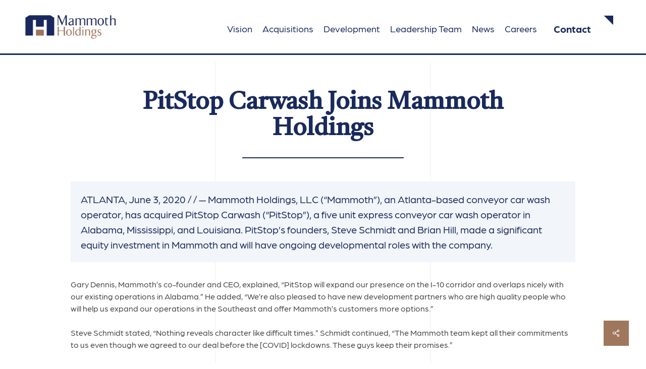

--- FILE ---
content_type: text/html; charset=UTF-8
request_url: https://mammothholdings.com/2020/06/09/pitstop-carwash-joins-mammoth-holdings/
body_size: 14205
content:
<!doctype html><html lang="en-US" class="no-js"><head><meta charset="UTF-8"><meta name="viewport" content="width=device-width, initial-scale=1, maximum-scale=1, user-scalable=0" /><meta name='robots' content='index, follow, max-image-preview:large, max-snippet:-1, max-video-preview:-1' /><link media="all" href="https://00510022.m3nodes.com/wp-content/cache/autoptimize/css/autoptimize_e582a9ac4756e68e7d268790036bc0e3.css" rel="stylesheet"><title>PitStop Carwash Joins Mammoth Holdings | Mammoth Holdings</title><link rel="canonical" href="https://mammothholdings.com/2020/06/09/pitstop-carwash-joins-mammoth-holdings/" /><meta property="og:locale" content="en_US" /><meta property="og:type" content="article" /><meta property="og:title" content="PitStop Carwash Joins Mammoth Holdings | Mammoth Holdings" /><meta property="og:description" content="ATLANTA, June 3, 2020 / / &#8212; Mammoth Holdings, LLC (“Mammoth”), an Atlanta-based conveyor car wash operator, has acquired PitStop Carwash (“PitStop”), a five unit express conveyor car wash operator..." /><meta property="og:url" content="https://mammothholdings.com/2020/06/09/pitstop-carwash-joins-mammoth-holdings/" /><meta property="og:site_name" content="Mammoth Holdings" /><meta property="article:published_time" content="2020-06-09T00:00:44+00:00" /><meta property="article:modified_time" content="2022-03-30T14:18:57+00:00" /><meta name="author" content="makememodern" /><meta name="twitter:card" content="summary_large_image" /><meta name="twitter:label1" content="Written by" /><meta name="twitter:data1" content="makememodern" /><meta name="twitter:label2" content="Est. reading time" /><meta name="twitter:data2" content="3 minutes" /> <script type="application/ld+json" class="yoast-schema-graph">{"@context":"https://schema.org","@graph":[{"@type":"Article","@id":"https://mammothholdings.com/2020/06/09/pitstop-carwash-joins-mammoth-holdings/#article","isPartOf":{"@id":"https://mammothholdings.com/2020/06/09/pitstop-carwash-joins-mammoth-holdings/"},"author":{"name":"makememodern","@id":"https://mammothholdings.com/#/schema/person/71971d465eae30fef9b78ea0191a7200"},"headline":"PitStop Carwash Joins Mammoth Holdings","datePublished":"2020-06-09T00:00:44+00:00","dateModified":"2022-03-30T14:18:57+00:00","mainEntityOfPage":{"@id":"https://mammothholdings.com/2020/06/09/pitstop-carwash-joins-mammoth-holdings/"},"wordCount":544,"publisher":{"@id":"https://mammothholdings.com/#organization"},"inLanguage":"en-US"},{"@type":"WebPage","@id":"https://mammothholdings.com/2020/06/09/pitstop-carwash-joins-mammoth-holdings/","url":"https://mammothholdings.com/2020/06/09/pitstop-carwash-joins-mammoth-holdings/","name":"PitStop Carwash Joins Mammoth Holdings | Mammoth Holdings","isPartOf":{"@id":"https://mammothholdings.com/#website"},"datePublished":"2020-06-09T00:00:44+00:00","dateModified":"2022-03-30T14:18:57+00:00","breadcrumb":{"@id":"https://mammothholdings.com/2020/06/09/pitstop-carwash-joins-mammoth-holdings/#breadcrumb"},"inLanguage":"en-US","potentialAction":[{"@type":"ReadAction","target":["https://mammothholdings.com/2020/06/09/pitstop-carwash-joins-mammoth-holdings/"]}]},{"@type":"BreadcrumbList","@id":"https://mammothholdings.com/2020/06/09/pitstop-carwash-joins-mammoth-holdings/#breadcrumb","itemListElement":[{"@type":"ListItem","position":1,"name":"Home","item":"https://mammothholdings.com/"},{"@type":"ListItem","position":2,"name":"PitStop Carwash Joins Mammoth Holdings"}]},{"@type":"WebSite","@id":"https://mammothholdings.com/#website","url":"https://mammothholdings.com/","name":"Mammoth Holdings","description":"","publisher":{"@id":"https://mammothholdings.com/#organization"},"potentialAction":[{"@type":"SearchAction","target":{"@type":"EntryPoint","urlTemplate":"https://mammothholdings.com/?s={search_term_string}"},"query-input":{"@type":"PropertyValueSpecification","valueRequired":true,"valueName":"search_term_string"}}],"inLanguage":"en-US"},{"@type":"Organization","@id":"https://mammothholdings.com/#organization","name":"Mammoth Holdings","url":"https://mammothholdings.com/","logo":{"@type":"ImageObject","inLanguage":"en-US","@id":"https://mammothholdings.com/#/schema/logo/image/","url":"http://mammothholdings.com/wp-content/uploads/2022/03/MH-Mammoth-Holdings-Logo-art-21-1-1-min.png","contentUrl":"http://mammothholdings.com/wp-content/uploads/2022/03/MH-Mammoth-Holdings-Logo-art-21-1-1-min.png","width":924,"height":253,"caption":"Mammoth Holdings"},"image":{"@id":"https://mammothholdings.com/#/schema/logo/image/"}},{"@type":"Person","@id":"https://mammothholdings.com/#/schema/person/71971d465eae30fef9b78ea0191a7200","name":"makememodern","image":{"@type":"ImageObject","inLanguage":"en-US","@id":"https://mammothholdings.com/#/schema/person/image/","url":"https://secure.gravatar.com/avatar/fcceb34eddb0f77528a42d46f2a1374599ee37aaf4d3064f3765f39378de47dc?s=96&d=mm&r=g","contentUrl":"https://secure.gravatar.com/avatar/fcceb34eddb0f77528a42d46f2a1374599ee37aaf4d3064f3765f39378de47dc?s=96&d=mm&r=g","caption":"makememodern"},"sameAs":["http://mammothholdings.com"]}]}</script> <link rel="preload" href="https://00510022.m3nodes.com/wp-content/themes/mammothholdings/css/fonts/icomoon.woff?v=1.2" as="font" type="font/woff" crossorigin="anonymous"><link rel='stylesheet' id='salient-wp-menu-dynamic-css' href='https://00510022.m3nodes.com/wp-content/cache/autoptimize/css/autoptimize_single_ca1d5dc48253dfeb847a9569d70474ef.css?ver=15332' media='all' /> <script src="https://00510022.m3nodes.com/wp-includes/js/jquery/jquery.min.js?ver=3.7.1" id="jquery-core-js"></script> <link rel="icon" href="https://00510022.m3nodes.com/wp-content/uploads/2022/03/cropped-New-Project-3-min-32x32.png?ver=1646328460" sizes="32x32" /><link rel="apple-touch-icon" href="https://00510022.m3nodes.com/wp-content/uploads/2022/03/cropped-New-Project-3-min-180x180.png?ver=1646328460" sizes="180x180" /><link rel="icon" href="https://00510022.m3nodes.com/wp-content/uploads/2022/03/cropped-New-Project-3-min-192x192.png?ver=1646328460" sizes="192x192" /><meta name="msapplication-TileImage" content="https://00510022.m3nodes.com/wp-content/uploads/2022/03/cropped-New-Project-3-min-270x270.png?ver=1646328460" /><meta name="generator" content="Powered by WPBakery Page Builder - drag and drop page builder for WordPress."/><link rel="preconnect" href="https://fonts.googleapis.com"><link rel="preconnect" href="https://fonts.gstatic.com" crossorigin><link href="https://fonts.googleapis.com/css2?family=Castoro&family=Rubik:wght@300;400;500;600;700;800;900&display=swap" rel="stylesheet"><link rel="stylesheet" href="https://use.typekit.net/udc1bur.css">  <script async src="https://www.googletagmanager.com/gtag/js?id=G-G3T44LWHJ7"></script>   <style>/* VARIABLES */

:root {
    --brown: #9F775C;
    --navy: #192A5C;
    --tan: #F4EBD9;
    --egg: #F2F5F9;
    --headerFont: "castoro", sans-serif;
    --bodyFont: 'Rubik', sans-serif;
    --secondaryFont: "arboria", sans-serif;
}

#iframe-map {
    display: none;   
}


/* LINES */

.container.main-content {
    min-height: 100%;
    background: linear-gradient(#0000000f 0 0) calc(1*100%/3),
                linear-gradient(#0000000f 0 0) calc(2*100%/3);
    background-size: 1px 100%;
    background-repeat: no-repeat;
    width: 100%;
    max-width: unset;
}


/* Buttons */

a.btn {
    text-decoration: none;
    color: white;
    font-family: var(--secondaryFont);
    font-size: 1.25rem;
    padding: 18px 50px 12px 12px;
    display: inline-block;
    background: var(--navy);
    font-weight: 600;
    border: 1px solid var(--navy);
    transition: all .25s ease;
    overflow: hidden;
    position: relative;
}
a.btn.alt {
    background: transparent;
    color: var(--navy);
}
a.btn.alt::after { border-right: 12px solid var(--navy) }
a.btn.alt::before { border-right: 20px solid white }
a.btn.alt:hover {
    color: white;
    background: var(--navy);
}
a.btn::before {
    content: '';
    border-bottom: 20px solid transparent;
    border-top: 20px solid transparent;
    border-right: 20px solid var(--navy);
    width: 0;
    height: 0;
    position: absolute;
    top: 0;
    bottom: 0;
    margin: auto;
    right: -20px;
    opacity: 0;
    transition: all .25s .1s ease-out;
}
a.btn:hover {
    color: var(--navy);
    background: transparent;
}
a.btn:hover::after {
    opacity: 0;
    right: -30px;
}
a.btn:hover::before {
    right: 0;
    opacity: 1;
}
a.btn::after {
    content: '';
    width: 0;
    height: 0;
    border-top: 12px solid transparent;
    border-bottom: 12px solid transparent;
    border-right: 12px solid white;
    position: absolute;
    top: -5px;
    right: -5px;
    transform-origin: left;
    transform: rotate(135deg);
    transition: all .4s .1s ease;
}


/* Typography */

p {
    color: #424242;
    font-weight: 400;
    font-size: 18px;
    line-height: 28px;
    font-family: var(--secondaryFont);
}
strong {
    font-family: inherit;
}
h2.title {
    font-size: 48px;
    font-family: var(--headerFont);
    color: var(--navy);
    margin-bottom: 2rem;
    font-weight: 500 !important;
    line-height: 1;
}
h3.subtitle {
    font-family: var(--secondaryFont) !important;
    font-size: 22px;
    font-weight: 400;
    text-transform: uppercase;
    color: var(--brown);
    letter-spacing: 1.5px;
    line-height: 1;
    margin-bottom: 1rem !important;
}


/* GENERAL */

.container-wrap { padding: 0 !important }
.container.main-content { padding: 0 3rem !important }


/* Navigation */

#header-outer[data-full-width=true] header>.container { padding: 0 3rem !important }
#header-outer a {
    font-family: var(--secondaryFont);
    font-size: 1.15rem !important;
}
#header-outer .mobile-header li:not([class*="button_"]) > a .menu-title-text:after,
#header-outer[data-lhe="animated_underline"] nav > ul >li:not([class*="button_"]) > a .menu-title-text:after,
#header-secondary-outer[data-lhe="animated_underline"] nav >.sf-menu >li >a .menu-title-text:after { border-top: 1px solid var(--primaryColor) !important }
#header-outer[data-lhe="animated_underline"] li > a .menu-title-text {
    transform: translateY(3px);
    display: block;
    position: relative;
}
#header-outer[data-lhe="animated_underline"] li:not(:last-child) > a .menu-title-text::before {
    content: '';
    width: 0;
    height: 0;
    border-top: 8px solid transparent;
    border-bottom: 8px solid transparent;
    border-right: 8px solid white;
    position: absolute;
    bottom: -10px;
    left: -6px;
    transform-origin: left;
    transform: rotate(135deg);
    transition: all .4s .1s ease;
    opacity: 0;
}
#header-outer[data-lhe="animated_underline"] li:not(:last-child) > a:hover .menu-title-text::before {
    bottom: -5px;
    left: -3px;
    opacity: 1;
}
#header-outer[data-lhe="animated_underline"] #top nav > ul > li > a {
    margin-left: 10px !important;
    margin-right: 10px !important;
}
#header-outer.dark-slide #top nav > ul > li > a .menu-title-text::before {
    border-top: 8px solid transparent;
    border-bottom: 8px solid transparent;
    border-right: 8px solid var(--navy);
}
#header-outer .button_solid_color_2 span.menu-title-text {
    transform: translate(-20px, 3px) !important;
    display: block !important;
    font-size: 1.2rem;
    font-weight: 600;
}
#header-outer .button_solid_color_2 span.menu-title-text:hover {
    color: var(--navy);
}
#header-outer li#menu-item-137:hover a:before { background-color: #fff !important; }
#header-outer #top .span_9 nav > ul.sf-menu > li:last-child > a,
#header-outer #top .span_9 nav > ul.sf-menu > li:last-child > a:hover { padding-left: 2.2rem !important }
#header-outer.transparent #top nav>ul>li[class*=button_solid_color]>a:before, #top .slide-out-widget-area-toggle[data-custom-color=true] a:before, #top nav>ul>li[class*=button_solid_color]>a:before { height: 50px !important }
#header-outer .sf-menu>.sfHover>ul, #header-outer .sf-menu>li:hover>ul { top: 75% !important }
#header-outer .button_solid_color_2 span.menu-title-text { color: var(--navy) }
#header-outer.transparent #top nav > ul > li > a, #header-outer.transparent #top nav > .sf-menu > li > a,
#header-outer[data-header-button_style=default] #top nav>ul>li[class*=button_solid_color]>a:hover:before, #header-outer[data-header-button_style=default].transparent #top nav>ul>li[class*=button_solid_color]>a:hover:before { opacity: 1 !important }
#header-outer #top .span_9 nav > ul.sf-menu > li:last-child > a:after {
    content: '';
    width: 0;
    height: 0;
    border-top: 13px solid transparent;
    border-bottom: 13px solid transparent;
    border-right: 13px solid white;
    position: absolute;
    top: -8px;
    right: -7px;
    transform-origin: left;
    transform: rotate(135deg);
    transition: all .4s .1s ease;
}
#header-outer #top .span_9 nav > ul.sf-menu > li:last-child > a,
#header-outer #top .span_9 nav > ul.sf-menu > li:last-child > a:hover {
    text-decoration: none;
    color: var(--navy) !important;
    font-family: var(--secondaryFont);
    font-size: 1.25rem !important;
    padding: 18px 50px 16px 12px !important;
    display: inline-block;
    background: #fff;
    font-weight: 600;
    border: 1px solid #fff;
    transition: all .25s ease;
    overflow: hidden;
    position: relative;
}
#header-outer #top .span_9 nav > ul.sf-menu > li:last-child > a:before {
    content: '';
    border-bottom: 20px solid transparent;
    border-top: 20px solid transparent;
    border-right: 20px solid #fff;
    width: 0;
    height: 0;
    position: absolute;
    top: 0;
    bottom: 0;
    margin: auto;
    right: -20px;
    opacity: 0;
    transition: all .25s .1s ease-out;
    background-color: unset !important;
}
#header-outer #top .span_9 nav > ul.sf-menu > li:last-child > a:hover {
    color: #fff !important;
    background: transparent;
}
#header-outer #top .span_9 nav > ul.sf-menu > li:last-child > a:hover::after {
    opacity: 0;
    right: -30px;
}
#header-outer #top .span_9 nav > ul.sf-menu > li:last-child > a:hover::before {
    right: 0;
    opacity: 1;
}
#header-outer #top .span_9 nav > ul.sf-menu > li:last-child > a:after { border-right: 13px solid var(--navy) !important }


/* PAGE HEADER */

#page-header { z-index: 1000 }
#page-header:before {
    content: "";
    background-image: url(/wp-content/uploads/2022/03/boxy-min.png);
    position: absolute;
    width: 320px;
    height: 100px;
    left: 0;
    bottom: -75px;
    z-index: 99;
}
#page-header:after {
    content: '';
    position: absolute;
    height: 50vh;
    width: 50vw;
    bottom: -75px;
    background: var(--navy);
    left: 0;
    z-index: -2;
    clip-path: polygon(0% 0%,0% 0%,100% 0%,100% 0%,100% 0%,100% calc(100% - 75px),calc(100% - 75px) 100%,0 100%);
}
#page-header .row-bg-overlay { background: linear-gradient(180deg,rgba(255,255,255,0.001) -1000%,#192a5c 90%) !important }
#page-header .wpb_text_column { text-align: left }
#page-header .left-col { padding-top: 10rem !important }
#page-header h1 {
    font-weight: 500;
    color: #fff;
    font-size: 4rem;
    line-height: 1;
    padding-left: 5rem;
    position: relative;
    display: inline-block;
    font-family: var(--headerFont);
}
#page-header strong {
    color: var(--brown);
    font-weight: 400;
    font-family: var(--headerFont);
}
#page-header h1:before {
    content: '';
    width: 0;
    height: 0;
    border-top: 12px solid transparent;
    border-bottom: 12px solid transparent;
    border-right: 12px solid var(--brown);
    position: absolute;
    left: 50px;
    top: -4px;
    transform: rotate(45deg);
    transition: all .4s .1s ease;
}
#top nav > ul > .button_solid_color_2 > a:before, #header-outer.transparent #top nav > ul > .button_solid_color_2 > a:before { background-color: #fff !important }


/* ABOUT */

#global-about { padding: 11rem 0 8rem !important }
#global-about .left-col {
    padding-left: 3rem;
    transform: translateX(42px) !important;
}
#global-about .left-col .img-with-aniamtion-wrap:after,
#global-about .wpb_video_widget.wpb_content_element.vc_clearfix.vc_video-aspect-ratio-169.vc_video-el-width-100.vc_video-align-left:after {
    content: "";
    background-image: url(/wp-content/uploads/2022/03/boxy-min.png);
    background-size: contain;
    background-repeat: no-repeat;
    width: 500px;
    height: 500px;
    position: absolute;
    top: -30px;
    right: -32px;
    z-index: -1;
}
#global-about .wpb_video_widget.wpb_content_element.vc_clearfix.vc_video-aspect-ratio-169.vc_video-el-width-100.vc_video-align-left:before,
#global-about .hover-wrap:before {
    content: '';
    width: 0;
    height: 0;
    border-top: 20px solid transparent;
    border-bottom: 20px solid transparent;
    border-right: 20px solid var(--navy);
    position: absolute;
    left: -3px;
    bottom: -15px;
    transform: rotate(315deg);
    transition: all .4s .1s ease;
    z-index: 99;
}
#global-about .left-col .img-with-aniamtion-wrap:before,
#global-about .wpb_video_wrapper:before {
    content: '';
    position: absolute;
    height: 55%;
    width: 100%;
    bottom: -40px;
    background: var(--navy);
    left: -40px;
    z-index: -2;
    clip-path: polygon(0% 0%,0% 0%,100% 0%,100% 0%,100% 0%,100% calc(100% - 35px),calc(100% - 35px) 100%,0 100%);
    transform: scaleX(-1);
}
#global-about p { padding-left: 3rem }
#global-about .right-col { padding: 0 3rem 0 9rem }
#global-about .right-col ul { margin-bottom: 4rem }
#global-about .right-col li {
    margin-bottom: 1rem;
    list-style: none;
    color: #424242;
    font-weight: 400;
    font-size: 20px;
    line-height: 28px;
    font-family: var(--secondaryFont);
}
#global-about .right-col li:before {
    content: "";
    background-image: url(/wp-content/uploads/2022/03/NicePng_triangle-png_25975-1-min-1-min.png);
    position: absolute;
    background-size: contain;
    background-repeat: no-repeat;
    width: 15px;
    height: 15px;
    left: 0;
    transform: translateY(7px);
}
#global-about .hover-wrap:before {
    content: '';
    width: 0;
    height: 0;
    border-top: 20px solid transparent;
    border-bottom: 20px solid transparent;
    border-right: 20px solid var(--navy);
    position: absolute;
    left: -3px;
    bottom: -15px;
    transform: rotate(315deg);
    transition: all .4s .1s ease;
    z-index: 99;
}


/* REACH */

#reach { padding: 8rem 0 !important }
#reach .row-bg-overlay { background: linear-gradient(90deg,#ffffff 0%,rgba(255,255,255,0.001) 20%) !important }
#reach h2.title {
    content: "Our Reach";
    position: absolute;
    top: 50px;
    left: 3rem;
    z-index: 9;
}
#reach .left-col .nectar_image_with_hotspots {
    transform: scale(1.2);
    width: 850px;
}
#reach .left-col .nectar_image_with_hotspots:before {
    content: "";
    background: linear-gradient(90deg,#ffffff 0%,rgba(255,255,255,0.001) 30%) !important;
    z-index: 999 !important;
    width: 100%;
    height: 100%;
    position: absolute;
    left: 070px;
    top: 0;
}
#reach .left-col img { width: 850px }
#reach .nectar_hotspot_wrap span { display: none }
#reach .washed {
    margin-bottom: 2.5rem;
    border-bottom: 1px solid #e5e5e5;
    padding: 0 0 2.5rem 2.5rem;
}
#reach .dedicated {
    padding: 0 0 2.5rem 2.5rem;
    border-bottom: 1px solid #e5e5e5;
    margin-bottom: 0;
}
#reach .states-brands {
    display: flex;
    border-bottom: 1px solid #e5e5e5;
    margin-bottom: 3.5rem;
}
#reach .states {
    padding: 2.5rem;
    margin-right: 2.5rem;
    border-right: 1px solid #e5e5e5;
}
#reach .brands {
    padding: 2.5rem 0 2.5rem 0;
    margin-right: 2rem;
}
#reach h3 {
    font-family: var(--headerFont);
    font-size: 60px;
    font-weight: 600;
    color: var(--brown);
    margin-bottom: 10px;
    line-height: .8;
}
#reach h4 {
    font-family: var(--secondaryFont);
    font-size: 18px;
    font-weight: 400;
    color: var(--brown);
    text-transform: uppercase;
    letter-spacing: 3px;
    margin-bottom: 0;
    line-height: 1;
}


/* PING SIZES */

.nectar_hotspot_wrap:nth-child(3) { transform: scale(.75) !important }
.nectar_hotspot_wrap:nth-child(4) { transform: scale(.8) !important }
.nectar_hotspot_wrap:nth-child(6) { transform: scale(.7) !important }
.nectar_hotspot_wrap:nth-child(7) { transform: scale(.85) !important }
.nectar_hotspot_wrap:nth-child(8) { transform: scale(1.25) !important }
.nectar_hotspot_wrap:nth-child(9) { transform: scale(1.15) !important }
.nectar_hotspot_wrap:nth-child(10) { transform: scale(.7) !important }
.nectar_hotspot_wrap:nth-child(11) { transform: scale(.81) !important }
.nectar_hotspot_wrap:nth-child(13) { transform: scale(.9) !important }
.nectar_hotspot_wrap:nth-child(14) { transform: scale(.85) !important }
.nectar_hotspot_wrap:nth-child(15) { transform: scale(.63) !important }
.nectar_hotspot_wrap:nth-child(17) { transform: scale(.6) !important }
.nectar_hotspot_wrap:nth-child(18) { transform: scale(.69) !important }
.nectar_hotspot_wrap:nth-child(20) { transform: scale(.5) !important }
.nectar_hotspot_wrap:nth-child(21) { transform: scale(.6) !important }
.nectar_hotspot_wrap:nth-child(22) { transform: scale(.8) !important }
.nectar_hotspot_wrap:nth-child(23) { transform: scale(.65) !important }
.nectar_hotspot_wrap:nth-child(24) { transform: scale(.9) !important }


/* TESTIMONIALS */

#testimonials {
    padding: 142px 0 6rem !important;
}
#testimonials .left-col {
    padding: 0 5rem 0 0;
}
#testimonials .left-col .img-with-aniamtion-wrap,
#testimonials .left-col .hover-wrap,
#testimonials .left-col .hover-wrap-inner,
#testimonials .left-col img { height: 100% }
#testimonials .left-col img { object-fit: cover }
#testimonials .left-col .img-with-aniamtion-wrap:before {
    content: '';
    position: absolute;
    height: 70%;
    width: 70%;
    top: -40px;
    background: var(--navy);
    right: -40px;
    z-index: -2;
    clip-path: polygon(0% 0%,0% 0%,100% 0%,100% 0%,100% 0%,100% calc(100% - 35px),calc(100% - 35px) 100%,0 100%);
    transform: scaleY(-1);
}
#testimonials .right-col:before {
    content: "";
    background-image: url(/wp-content/uploads/2022/03/boxy-min.png);
    background-size: contain;
    background-repeat: no-repeat;
    width: 300px;
    height: 200px;
    position: absolute;
    top: -40px;
    left: 0;
}
#testimonials .right-col span.wrap { display: none }
#testimonials .right-col h2 {
    font-size: 32px;
    font-family: var(--headerFont);
    font-weight: 600;
    color: var(--brown);
    padding-left: 2.5rem;
    margin-bottom: 1.5rem;
    max-width: 20ch;
    line-height: 1.2;
}
#testimonials .right-col h2:before {
    content: '';
    width: 0;
    height: 0;
    border-top: 12px solid transparent;
    border-bottom: 12px solid transparent;
    border-right: 12px solid var(--brown);
    position: absolute;
    left: -1px;
    transform: rotate(45deg);
    transition: all .4s .1s ease;
}
#testimonials .right-col h3 {
    font-family: var(--secondaryFont);
    font-weight: 400;
    text-transform: uppercase;
    line-height: 1.2;
    font-size: 18px;
    letter-spacing: 1px;
    color: var(--brown);
    margin-bottom: 0;
}
#testimonials .right-col h3 span { display: block }
#testimonials .right-col p {
    font-size: 1.35rem;
    line-height: 1.5;
    font-family: var(--secondaryFont);
    color: var(--navy);
    max-width: 70ch;
    padding-right: 3rem;
}
#testimonials .right-col p:first-of-type {
    padding-left: 3rem;
}
#testimonials .right-col p:nth-of-type(2) {
    margin-left: 20%;
    margin-bottom: 3rem;
}
#testimonials a.btn {
    position: absolute;
    right: calc(50% - 165px);
    bottom: 0;
}
#testimonials .left-col .hover-wrap:before {
    content: '';
    width: 0;
    height: 0;
    border-top: 20px solid transparent;
    border-bottom: 20px solid transparent;
    border-right: 20px solid var(--navy);
    position: absolute;
    right: -3px;
    top: -15px;
    transform: rotate(135deg);
    transition: all .4s .1s ease;
    z-index: 99;
}

/* CONTACT */

#contact-cta .row-bg-overlay { opacity: 0.98 !important }
#contact-cta .right-col { padding: 3rem 3rem 3rem 0 }
#contact-cta .left-col .inner-wrap {
    position: relative;
    overflow: hidden;
    clip-path: polygon(50% 0, 100% 100%, 0 100%, 0 0);
}
#contact-cta .left-col:before {
    content: "";
    background-image: url(/wp-content/uploads/2022/03/boxy-min.png);
    position: absolute;
    background-size: contain;
    background-repeat: no-repeat;
    width: 550px;
    height: 350px;
    right: 50px;
    top: 0px;
}
#contact-cta h2.title {
    line-height: 1;
    margin-bottom: 10px;
}
#contact-cta p { font-size: 1.5rem }


/* Footer */

#footer-outer #text-2 p {
    font-size: 11px;
    color: #fff;
    line-height: 1.5;
}
#footer-outer #footer-widgets { background: linear-gradient(270deg,rgba(255,255,255,0.001) -100%,#192b5c 45%) !important }
#footer-outer {
    background-image: url(/wp-content/uploads/2022/03/mammoth-1-min.jpg);
    background-size: 50%;
    background-repeat: no-repeat;
    background-position: right;
}
#footer-outer[data-custom-color=true] #footer-widgets a:not(.nectar-button) {
    font-weight: 500;
    color: #fff;
    opacity: 1 !important;
}
#footer-outer img { margin-bottom: 2rem !important }
#footer-outer .icons { display: flex }
#footer-outer .icons img {
    width: 28px;
    margin: 0 1rem 4px 0 !important;
}
#footer-outer .col.span_3.one-fourths.right-edge { padding-left: 6rem }
#footer-outer h4 {
    font-family: var(--headerFont) !important;
    font-weight: 300 !important;
    font-size: 1.8rem !important;
    line-height: 1;
    margin-bottom: 1.2rem !important;
}
#footer-outer #menu-footer-menu a {
    line-height: 1.5;
    font-weight: 400 !important;
    font-family: var(--secondaryFont);
    font-size: 1rem;
}


/* Mobile */

@media screen and (max-width: 768px) {
    
    /* TYPOGRAPHY */
    
    h2.title { font-size: 40px }
    
    /* HEADER */
    
    #header-outer[data-full-width=true] header>.container { padding: 0 !important }
    #header-outer img.starting-logo {
        transform: scale(1.5);
        transform-origin: top;
        margin-left: 2rem;
    }
    #header-outer .slide-out-widget-area-toggle { margin-right: 1rem }
    #header-outer[data-transparent-header=true] #top #logo img.stnd { transform: translateX(10px) }
    body[data-slide-out-widget-area-style="slide-out-from-right"].material .slide_out_area_close:before { background-color: #9f775c !important }
    #slide-out-widget-area { padding-left: 1rem !important }
    body.material #slide-out-widget-area.slide-out-from-right .off-canvas-menu-container>.menu>li a {
        font-family: var(--headerFont);
        font-size: 1.5rem;
        font-weight: 100;
    }
    li.menu-item.menu-item-type-custom.menu-item-object-custom.menu-item-137 a {
        background-color: var(--brown);
        padding: 1rem 2rem;
        line-height: 1 !important;
    }

    /* PAGE HEADER */
    
    #header-outer.transparent[data-permanent-transparent="false"] #top .slide-out-widget-area-toggle.mobile-icon i:before, #header-outer.transparent[data-permanent-transparent="false"] #top .slide-out-widget-area-toggle.mobile-icon i:after, body.material.mobile #header-outer.transparent:not([data-permanent-transparent="1"]) header .slide-out-widget-area-toggle a .close-line, body #header-outer[data-permanent-transparent="1"].transparent:not(.dark-slide) > #top .span_9 > .slide-out-widget-area-toggle .lines-button:after, body #header-outer[data-permanent-transparent="1"].transparent:not(.dark-slide) > #top .span_9 > .slide-out-widget-area-toggle .lines:before, body #header-outer[data-permanent-transparent="1"].transparent:not(.dark-slide) > #top .span_9 > .slide-out-widget-area-toggle .lines:after, #header-outer[data-lhe="animated_underline"].transparent .nectar-header-text-content a:after { background-color: var(--navy) !important }
    #page-header { margin-top: 3.5rem !important }
    #page-header:before,
    #page-header:after { display: none !important }
    #page-header .left-col { padding: 4rem 0 2rem !important }
    #page-header h1 {
        font-size: 3rem;
        padding-left: 5rem;
    }
    
    /* ABOUT */
    
    #global-about { padding: 4rem 0 !important }
    #global-about .left-col {
        padding-left: 0;
        transform: unset !important;
        display: none;
    }
    #global-about .right-col { padding: 0 2rem 0 2rem }
    #global-about p { padding-left: 0 }
    
    /* FOOTER */
    
    #footer-outer { background-image: none }
    #footer-outer .col.span_3.one-fourths.right-edge { display: none }
    #footer-outer img { margin-bottom: 0 !important }
    #ajax-content-wrap #footer-widgets .container .col:nth-child(3) { margin-bottom: 0 !important }
}</style>  <style>/* HEADER */

header#top { border-bottom: 3px solid var(--navy) !important }
#header-outer[data-box-shadow="large"], body.material[data-hhun="1"] #header-outer[data-header-resize="0"][data-box-shadow="large"][data-remove-fixed="0"]:not(.transparent):not(.invisible), body.material[data-hhun="1"] #header-outer[data-header-resize="0"][data-box-shadow="large"][data-remove-fixed="1"]:not(.transparent) { box-shadow: unset }


/* GENERAL */

h2.title { margin-bottom: 3rem !important }


/* PRESS RELEASES */

#posts { padding: 10rem 0 !important }
#posts .blog-recent[data-style*=classic_enhanced].columns-3 .span_4 {
    width: 30.3%;
    margin-left: 3%;
    margin-right: 0;
    margin-bottom: 6%;
}
#posts .blog-recent[data-style*=classic_enhanced] .inner-wrap, .masonry.classic_enhanced .masonry-blog-item .inner-wrap { border-radius: 0 }
#posts span.post-featured-img:before {
    content: "";
    position: absolute;
    background-color: var(--navy);
    width: 40px;
    height: 100%;
    right: 0;
    z-index: 99;
}
#posts .inner-wrap.post { padding: 2rem }
#posts a.entire-meta-link { border: 1px solid var(--brown) }
.blog-recent[data-style*=classic_enhanced] .inner-wrap:not(.has-post-thumbnail) .article-content-wrap { padding: none !important }
.blog-recent[data-style*=classic_enhanced] .inner-wrap, .masonry.classic_enhanced .masonry-blog-item .inner-wrap { box-shadow: unset !important }
#posts a.uncategorized { display: none }
#posts .post-header { margin-bottom: 0 }
#posts span.meta {
    font-family: var(--secondaryFont);
    font-size: 1rem;
    color: var(--brown);
    margin-bottom: 6px !important;
    display: block;
}
.bio-inner p:nth-child(2) { padding-top: 1.5em }
#posts .blog-recent[data-style*=classic_enhanced] .inner-wrap:not(.has-post-thumbnail) .article-content-wrap { padding: 0 !important }
#posts h3.title {
    line-height: 1;
    font-family: var(--headerFont);
    font-size: 1.5rem;
    font-weight: 600;
    max-width: 100%;
}
#posts .excerpt { display: none } 


/* TEAM */

#team { padding: 9rem 0 6rem !important }
#team h2.title { margin-bottom: 2rem !important }
#team .left-col p.team-text {
    padding-left: 3rem;
    margin-bottom: 3rem;
}
#team .team-member {
    background-color: #F2F5F9;
    display: flex;
    align-items: center;
    margin: 0;
    padding: 0;
    margin-bottom: 3rem;
    clip-path: polygon(calc(100% - 30px) 0, 100% 30px, 100% 100%, 0 100%, 0 30px, 30px 0);
}
#team .team-member img.headshot {
    width: 220px;
    margin-bottom: 0;
    clip-path: polygon(calc(100% - 30px) 0, 100% 30px, 100% 100%, 0 100%, 0 30px, 30px 0);
}
#team .team-member .member-info { padding: 2rem 3rem }
#team .team-member .member-info h3 {
    font-family: var(--headerFont);
    color: var(--navy);
    font-weight: 400;
    font-size: 2rem;
    line-height: 1;
    margin: 0;
}
#team .team-member .member-info h4 {
    font-family: var(--bodyFont);
    color: #98A6CE;
    line-height: 1;
}
#team .team-member .member-info .years {
    display: flex;
    align-items: center;
    padding: 1rem 0 2rem;
}
#team .team-member .years .experience {
    padding-right: 2rem;
    margin-right: 2rem;
}
#team .team-member .years p {
    line-height: 1;
    display: block;
}
#team .team-member .years strong {
    display: block;
    line-height: 1;
    font-size: 1.8rem;
    font-family: var(--bodyFont);
    color: var(--navy);
}
#team .team-member .logos {
    display: flex;
    align-items: center;
    gap: 20px;
}
#team .team-member .logos img {
    height: 35px !important;
    width: auto !important;
    margin: 0;
}
#team .team-member.hoffman .logos img:first-child { width: 120px }
#team .team-member.hoffman .logos img:last-child { width: 45px }
#team .team-member.emerson .logos img:first-child { width: 100px }
#team .team-member.emerson .logos img:nth-child(5) { width: 100px }
#team .team-member.emerson .logos img:last-child { width: 100px }
#team img.paper { width: 80px }
#team .team-member.hidle .logos img:first-child { width: 110px }
#team .team-member.hidle .logos img:last-child { width: 50px }
#team .team-member.donner .logos img:first-child { width: 120px }
#team .team-member.donner .logos img:nth-child(3) { width: 80px; }
#team .team-member.donner .logos img:nth-child(5) { width: 80px; }
#team .team-member.jarrett .logos img:first-child { width: 150px }
#team .team-member.jarrett .logos img:nth-child(3) { width: 100px }
#team .team-member.jarrett .logos img:last-child { width: 120px }
#team .team-member.musthyala .logos img:first-child { width: 40px }
#team .team-member.musthyala .logos img:last-child { width: 120px }
#team .team-member.vanderveldt .logos img:first-child { width: 100px }
#team .team-member.vanderveldt .logos img:nth-child(3) { width: 100px; }
#team .team-member.vanderveldt .logos img:nth-child(5) { width: 80px; }
#team .team-member.vanderveldt .logos img:last-child { width: 60px }


/* Council */

#council { margin-bottom: 8rem !important }
#council:before {
    content: "";
    background-color: #f2f5f9;
    clip-path: polygon(calc(100% - 50px) 0, 100% 50px, 100% 100%, 0 100%, 0 0);
    position: absolute;
    height: 300px;
    width: 50%;
    top: -50px;
    left: 0;
}
#council:after {
    content: "";
    background-color: #f2f5f9;
    clip-path: polygon(calc(100% - 50px) 0, 100% 50px, 100% 100%, 0 100%, 0 0);
    position: absolute;
    height: 300px;
    width: 50%;
    bottom: -50px;
    right: 0;
    transform: rotate(-180deg);
}
#council .left-col { padding: 2rem 3rem 0 }
#council .left h2.title { margin-bottom: 1rem !important }
#council .left-col p {
    padding-left: 3rem;
    margin-bottom: 2rem;
}
#council .left-col h3 {
    background-color: var(--navy);
    display: inline-block;
    padding: 1rem 5rem 1rem 2rem;
    color: #fff;
    font-family: var(--bodyFont);
    text-transform: uppercase;
    font-weight: 500;
    margin-bottom: 2rem;
    clip-path: polygon(calc(100% - 25px) 0, 100% 25px, 100% 100%, 0 100%, 0 0);
}
#council li {
    font-family: var(--bodyFont);
    font-size: 1.2rem;
    font-weight: 400;
    margin-bottom: 1.5rem;
    color: var(--navy);
    list-style: none;
    position: relative;
    padding-left: 1rem;
}
#council li:before {
    content: "";
    background-image: url(/wp-content/uploads/2022/03/NicePng_triangle-png_25975-1-min-1-min.png);
    position: absolute;
    background-size: contain;
    background-repeat: no-repeat;
    left: -30px;
    top: 5px;
    width: 18px;
    height: 18px;
    transform: rotate(90deg);
}
#council .right-col h3 {
    font-family: var(--bodyFont);
    background-color: var(--navy);
    color: #fff;
    padding: 1.5rem 2rem;
    line-height: 1;
    font-size: 22px;
    font-weight: 300;
    clip-path: polygon(25px 0, 100% 0, 100% 100%, 0 100%, 0 25px);
    margin: 0 0 3rem 3rem;
}
#council .right-col .help-list {
    margin-left: 12rem;
    position: relative;
}
#council .right-col .help-list:before {
    content: "";
    background-image: url(/wp-content/uploads/2022/05/Group-3.svg);
    position: absolute;
    background-size: contain;
    background-repeat: no-repeat;
    width: 300px;
    height: 100%;
    left: -320px;
    top: 0;
    background-position: center;
}
#council .right-col { padding: 5rem 0 3rem !important }
#council .right-col .icon {
    background-color: transparent;
    display: flex;
    align-items: center;
    gap: 20px;
}
#council .right-col .icon.icon-1 {
    border-top: 1px solid;
    padding-top: 1rem;
}
#council .right-col .icon.icon-7 { margin-bottom: 0 }
#council .right-col .icon {
    background-color: transparent;
    display: flex;
    align-items: center;
    gap: 20px;
    padding-bottom: 1rem;
    margin-bottom: 1rem;
    border-bottom: 1px solid;
}
#council .right-col .help-list img { width: 40px }
#council .right-col .help-list p {
    font-family: var(--bodyFont);
    color: var(--navy);
    font-size: 1.2rem;
}


/* BAC */

#bac { 
    padding-bottom: 5rem !important;
    max-width: 1400px;
    margin: 0 auto;
}
#bac .bac.top {
    margin-bottom: 3rem !important;
}
#bac .bac .hover-wrap {
    height: 50vh;
    min-height: 400px;
    max-height: 450px;
    clip-path: polygon(
      0% 35px,
      35px 0%,
      calc(100% - 35px) 0%,
      100% 35px,
      100% 0%,
      100% 100%,
      100% 100%,
      0 100%
    );
    border-bottom: 30px solid var(--navy);
}
#bac .bac .hover-wrap-inner {
    height: 100%
}
#bac .bac img {
    min-height: 400px;
    height: 100%;
    object-fit: cover;
}
#bac .bac h2 {
    font-family: var(--headerFont);
    font-size: 2rem;
    color: var(--navy);
    font-weight: 300;
    margin-top: 3rem;
    line-height: 1;
    padding-left: 2rem;
    margin-bottom: 1rem;
    position: relative;
}
#bac .bac h2:before {
    content: '';
    width: 0;
    height: 0;
    border-top: 12px solid transparent;
    border-bottom: 12px solid transparent;
    border-right: 12px solid var(--navy);
    position: absolute;
    top: -5px;
    left: -2px;
    transform: rotate(45deg);
    transition: all .4s .1s ease;
}
#bac .bac h2 span {
    display: block;
    font-size: 0.5em;
    font-family: var(--secondaryFont);
    font-weight: 400;
    text-transform: uppercase;
    letter-spacing: .02em;
    margin-bottom: 0.5rem;
}
#bac .bac h3 {
    font-family: var(--secondaryFont);
    font-weight: 600;
    font-size: 1.2rem;
    color: var(--brown);
    line-height: 1.2;
    margin-bottom: 10px;
    max-width: 20ch;
    padding-left: 2rem;
}
#bac .bac h4 {
    font-family: var(--secondaryFont);
    font-weight: 400;
    text-transform: uppercase;
    letter-spacing: .01em;
    font-size: 14px;
    color: var(--brown);
    padding-left: 2rem;
    line-height: 1;
}


/* Video */

#video {
    margin-bottom: 4rem !important;
}
#video .title {
    text-align: center;
}


/* Mobile */

@media screen and (max-width: 768px) {
    
    /* HEADER */
    
    header#top { border-bottom: none !important }
    .container.main-content { padding: 0 2rem !important }
    
    /* LEADERSHIP */
    
    #team .team-member {
        display: block;
    }
    #team .team-member img.headshot {
        width: 350px;
    }
    #council .right-col .help-list:before { display: none !important }
    #council .right-col .icon {
        padding: 1rem !important;
    }
    #team .left-col {
        margin-bottom: 0;
    }
    #council .left h2.title {
        margin-bottom: 1rem !important;
        font-size: 2.5rem;
    }
    #council .right-col {
        padding: 3rem 0 !important;
    }
    #council .right-col .help-list {
        margin-left: 0rem;
        position: relative;
    }
    #team { padding: 4rem 0 !important }
    .member { margin-bottom: 120px !important }
    .exec-team.top { margin-bottom: 0 !important }
}</style> <noscript><style>.wpb_animate_when_almost_visible { opacity: 1; }</style></noscript></head><body class="wp-singular post-template-default single single-post postid-732 single-format-standard wp-theme-mammothholdings wp-child-theme-mammothholdings-child material wpb-js-composer js-comp-ver-6.7.1 vc_responsive" data-footer-reveal="false" data-footer-reveal-shadow="none" data-header-format="default" data-body-border="off" data-boxed-style="" data-header-breakpoint="1000" data-dropdown-style="minimal" data-cae="easeOutCubic" data-cad="750" data-megamenu-width="contained" data-aie="none" data-ls="fancybox" data-apte="center_mask_reveal" data-hhun="1" data-fancy-form-rcs="default" data-form-style="default" data-form-submit="regular" data-is="minimal" data-button-style="default" data-user-account-button="false" data-flex-cols="true" data-col-gap="default" data-header-inherit-rc="false" data-header-search="false" data-animated-anchors="true" data-ajax-transitions="true" data-full-width-header="true" data-slide-out-widget-area="true" data-slide-out-widget-area-style="slide-out-from-right" data-user-set-ocm="off" data-loading-animation="none" data-bg-header="false" data-responsive="1" data-ext-responsive="true" data-ext-padding="90" data-header-resize="0" data-header-color="custom" data-cart="false" data-remove-m-parallax="" data-remove-m-video-bgs="" data-m-animate="0" data-force-header-trans-color="light" data-smooth-scrolling="0" data-permanent-transparent="false" > <a href="#ajax-content-wrap" class="nectar-skip-to-content">Skip to main content</a><div class="ocm-effect-wrap"><div class="ocm-effect-wrap-inner"><div id="ajax-loading-screen" data-disable-mobile="1" data-disable-fade-on-click="0" data-effect="center_mask_reveal" data-method="standard"><span class="mask-top"></span><span class="mask-right"></span><span class="mask-bottom"></span><span class="mask-left"></span></div><div id="header-space"  data-header-mobile-fixed='1'></div><div id="header-outer" data-has-menu="true" data-has-buttons="no" data-header-button_style="default" data-using-pr-menu="false" data-mobile-fixed="1" data-ptnm="false" data-lhe="animated_underline" data-user-set-bg="#ffffff" data-format="default" data-permanent-transparent="false" data-megamenu-rt="0" data-remove-fixed="1" data-header-resize="0" data-cart="false" data-transparency-option="" data-box-shadow="large" data-shrink-num="6" data-using-secondary="0" data-using-logo="1" data-logo-height="50" data-m-logo-height="24" data-padding="28" data-full-width="true" data-condense="false" ><div id="search-outer" class="nectar"><div id="search"><div class="container"><div id="search-box"><div class="inner-wrap"><div class="col span_12"><form role="search" action="https://mammothholdings.com/" method="GET"> <input type="text" name="s"  value="" aria-label="Search" placeholder="Search" /> <span>Hit enter to search or ESC to close</span></form></div></div></div><div id="close"><a href="#"><span class="screen-reader-text">Close Search</span> <span class="close-wrap"> <span class="close-line close-line1"></span> <span class="close-line close-line2"></span> </span> </a></div></div></div></div><header id="top"><div class="container"><div class="row"><div class="col span_3"> <a id="logo" href="https://mammothholdings.com" data-supplied-ml-starting-dark="true" data-supplied-ml-starting="true" data-supplied-ml="false" > <img class="stnd skip-lazy default-logo" width="924" height="253" alt="Mammoth Holdings" src="https://00510022.m3nodes.com/wp-content/uploads/2022/03/MH-Mammoth-Holdings-Logo-art-21-1-1-min.png" srcset="https://00510022.m3nodes.com/wp-content/uploads/2022/03/MH-Mammoth-Holdings-Logo-art-21-1-1-min.png 1x, https://00510022.m3nodes.com/wp-content/uploads/2022/03/MH-Mammoth-Holdings-Logo-art-21-1-1-min.png 2x" /> </a></div><div class="col span_9 col_last"><div class="nectar-mobile-only mobile-header"><div class="inner"></div></div><div class="slide-out-widget-area-toggle mobile-icon slide-out-from-right" data-custom-color="false" data-icon-animation="simple-transform"><div> <a href="#sidewidgetarea" aria-label="Navigation Menu" aria-expanded="false" class="closed"> <span class="screen-reader-text">Menu</span><span aria-hidden="true"> <i class="lines-button x2"> <i class="lines"></i> </i> </span> </a></div></div><nav><ul class="sf-menu"><li id="menu-item-33" class="menu-item menu-item-type-post_type menu-item-object-page nectar-regular-menu-item menu-item-33"><a href="https://mammothholdings.com/vision/" title="Mammoth Holdings"><span class="menu-title-text">Vision</span></a></li><li id="menu-item-31" class="menu-item menu-item-type-post_type menu-item-object-page nectar-regular-menu-item menu-item-31"><a href="https://mammothholdings.com/acquisitions/" title="Mammoth Holdings"><span class="menu-title-text">Acquisitions</span></a></li><li id="menu-item-135" class="menu-item menu-item-type-post_type menu-item-object-page nectar-regular-menu-item menu-item-135"><a href="https://mammothholdings.com/development/" title="Mammoth Holdings"><span class="menu-title-text">Development</span></a></li><li id="menu-item-30" class="menu-item menu-item-type-post_type menu-item-object-page nectar-regular-menu-item menu-item-30"><a href="https://mammothholdings.com/leadership-team/" title="Mammoth Holdings"><span class="menu-title-text">Leadership Team</span></a></li><li id="menu-item-1133" class="menu-item menu-item-type-post_type menu-item-object-page nectar-regular-menu-item menu-item-1133"><a href="https://mammothholdings.com/press-releases/"><span class="menu-title-text">News</span></a></li><li id="menu-item-1415" class="menu-item menu-item-type-custom menu-item-object-custom nectar-regular-menu-item menu-item-1415"><a target="_blank" href="https://recruiting.paylocity.com/recruiting/jobs/All/bf9c898c-a5b5-44b2-8f25-b3b5afaec09f/Mammoth-Holdings-LLC"><span class="menu-title-text">Careers</span></a></li><li id="menu-item-36" class="menu-item menu-item-type-post_type menu-item-object-page nectar-regular-menu-item menu-item-36"><a href="https://mammothholdings.com/contact/" title="Mammoth Holdings"><span class="menu-title-text">Contact</span></a></li></ul><ul class="buttons sf-menu" data-user-set-ocm="off"></ul></nav></div></div></div></header></div><div id="ajax-content-wrap"><div class="container-wrap no-sidebar" data-midnight="dark" data-remove-post-date="0" data-remove-post-author="0" data-remove-post-comment-number="0"><div class="container main-content"><div class="row heading-title hentry" data-header-style="default_minimal"><div class="col span_12 section-title blog-title"> <span class="meta-category"> <a class="uncategorized" href="https://mammothholdings.com/category/uncategorized/" alt="View all posts in Uncategorized">Uncategorized</a> </span><h1 class="entry-title">PitStop Carwash Joins Mammoth Holdings</h1><div id="single-below-header" data-hide-on-mobile="false"> <span class="meta-author vcard author"><span class="fn"><span class="author-leading">By</span> <a href="https://mammothholdings.com/author/makememodern/" title="Posts by makememodern" rel="author">makememodern</a></span></span><span class="meta-date date published">June 9, 2020</span><span class="meta-date date updated rich-snippet-hidden">March 30th, 2022</span><span class="meta-comment-count"><a href="https://mammothholdings.com/2020/06/09/pitstop-carwash-joins-mammoth-holdings/#respond">No Comments</a></span></div></div></div><div class="row"><div class="post-area col  span_12 col_last"><article id="post-732" class="post-732 post type-post status-publish format-standard category-uncategorized"><div class="inner-wrap"><div class="post-content" data-hide-featured-media="0"><div class="content-inner"><p>ATLANTA, June 3, 2020 /  / &#8212; Mammoth Holdings, LLC (“Mammoth”), an Atlanta-based conveyor car wash operator, has acquired PitStop Carwash (“PitStop”), a five unit express conveyor car wash operator in Alabama, Mississippi, and Louisiana.  PitStop’s founders, Steve Schmidt and Brian Hill, made a significant equity investment in Mammoth and will have ongoing developmental roles with the company.</p><p>Gary Dennis, Mammoth’s co-founder and CEO, explained, “PitStop will expand our presence on the I-10 corridor and overlaps nicely with our existing operations in Alabama.” He added, “We’re also pleased to have new development partners who are high quality people who will help us expand our operations in the Southeast and offer Mammoth’s customers more options.”</p><p>Steve Schmidt stated, “Nothing reveals character like difficult times.”  Schmidt continued, “The Mammoth team kept all their commitments to us even though we agreed to our deal before the [COVID] lockdowns.  These guys keep their promises.”</p><p>“We love what Mammoth is doing and are excited to be partners with them,” said Brian Hill.  He continued, “Mammoth is a unique opportunity for car wash operators like Steve [Schmidt] and me, and they listened to us carefully and structured a deal that addressed all of our issues.”</p><p>Mammoth is the first car wash acquisition platform formed by industry-insiders and is tied for the 7th largest conveyor car wash operator in the United States according to Commercial Plus’s Top 100 list.  Mammoth is customer-focused operationally and operator-focused in its approach to acquisitions and seeks to be the partner-of-choice for car wash operators who desire liquidity, growth capital, and a tax-deferred equity investment opportunity.  Mammoth’s multi-brand portfolio includes Marc-1, Wash Me Fast, Swifty, Ultra, Finish Line, Wiggy Wash, Shine On, and now PitStop, among others. <b>Mammoth has significant growth capital at its disposal and is actively seeking acquisitions and development opportunities.</b></p><p>In October 2018, Mammoth partnered with Red Dog Equity LLC, an Atlanta-based private equity firm, which, through its partnership with Tom Pritzker’s family business interests (advised by The Pritzker Organization), provides the equity for Mammoth’s corporate development initiatives.  Monroe Capital provides Mammoth’s debt financing.</p><h3>About Mammoth Holdings</h3><p>Headquartered in Atlanta, Georgia, Mammoth Holdings operates 53 conveyor car washes under the Marc-1, QuickWash Express, Ultra, Wash Me Fast, Wiggy Wash, Pals, Finish Line, Shine On, Lulu’s, PitStop, and Swifty brands in Georgia, Alabama, Kentucky, Illinois, Utah, South Carolina, Mississippi, Louisiana, Indiana, and Tennessee.  Mammoth was founded by Gary Dennis and Chip Hackett in 2002.  To learn more, please visit one of our locations or see us online at: <a href="www.mammothholdings.com">www.mammothholdings.com</a>.</p><h3>About PitStop</h3><p>PitStop operates express conveyor car washes in Slidell, Louisiana, Gulfport and Waveland, MS, and Fairhope and Foley, Alabama.  PitStop was founded by Steve Schmidt and Brain Hill in 2005.  To learn more, please visit a PitStop location or see us online at: <a target="_blank" href="www.acleancarfast.com" rel="noopener">www.acleancarfast.com</a>.</p><h3>About Red Dog Equity LLC</h3><p>Red Dog Equity LLCTM is a private equity firm that invests in lower middle-market companies poised for strong growth in partnership with driven, entrepreneurial business leaders (“Red Dogs”). To learn more, please visit: <a target="_blank" href="www.reddogequity.com" rel="noopener">www.reddogequity.com</a>.</p><h3>About The Pritzker Organization</h3><p>The Pritzker Organization is the merchant bank for the business interests of the Tom Pritzker family. Additional information can be found at <a target="_blank" href="www.pritzkerorg.com" rel="noopener">www.pritzkerorg.com</a>.</p></div></div></div></article><div id="author-bio" class="" data-has-tags="false"><div class="span_12"> <img alt='makememodern' src='https://secure.gravatar.com/avatar/fcceb34eddb0f77528a42d46f2a1374599ee37aaf4d3064f3765f39378de47dc?s=80&#038;d=mm&#038;r=g' srcset='https://secure.gravatar.com/avatar/fcceb34eddb0f77528a42d46f2a1374599ee37aaf4d3064f3765f39378de47dc?s=160&#038;d=mm&#038;r=g 2x' class='avatar avatar-80 photo' height='80' width='80' loading='lazy' decoding='async'/><div id="author-info"><h3 class="nectar-link-underline-effect"><span></span> <a href="https://mammothholdings.com/author/makememodern/">makememodern</a></h3><p></p></div><div class="clear"></div></div></div></div></div><div class="row"><div data-post-header-style="default_minimal" class="blog_next_prev_buttons vc_row-fluid wpb_row full-width-content standard_section" data-style="fullwidth_next_prev" data-midnight="light"><ul class="controls"><li class="previous-post "><a href="https://mammothholdings.com/2020/08/17/mr-k-carwash-joins-mammoth-holdings/" aria-label="Mr. K Carwash Joins Mammoth Holdings"></a><h3><span>Previous Post</span><span class="text">Mr. K Carwash Joins Mammoth Holdings <svg class="next-arrow" aria-hidden="true" xmlns="http://www.w3.org/2000/svg" xmlns:xlink="http://www.w3.org/1999/xlink" viewBox="0 0 39 12"><line class="top" x1="23" y1="-0.5" x2="29.5" y2="6.5" stroke="#ffffff;"></line><line class="bottom" x1="23" y1="12.5" x2="29.5" y2="5.5" stroke="#ffffff;"></line></svg><span class="line"></span></span></h3></li><li class="next-post "><a href="https://mammothholdings.com/2020/03/11/shine-on-carwash-joins-mammoth-holdings-operator-focused-conveyor-car-wash-platform/" aria-label="Shine On Carwash joins Mammoth Holdings’ “Operator-Focused” Conveyor Car Wash Platform"></a><h3><span>Next Post</span><span class="text">Shine On Carwash joins Mammoth Holdings’ “Operator-Focused” Conveyor Car Wash Platform <svg class="next-arrow" aria-hidden="true" xmlns="http://www.w3.org/2000/svg" xmlns:xlink="http://www.w3.org/1999/xlink" viewBox="0 0 39 12"><line class="top" x1="23" y1="-0.5" x2="29.5" y2="6.5" stroke="#ffffff;"></line><line class="bottom" x1="23" y1="12.5" x2="29.5" y2="5.5" stroke="#ffffff;"></line></svg><span class="line"></span></span></h3></li></ul></div><div class="comments-section" data-author-bio="true"><div class="comment-wrap " data-midnight="dark" data-comments-open="false"></div></div></div></div></div><div class="nectar-social fixed" data-position="" data-rm-love="0" data-color-override="override"><a href="#"><i class="icon-default-style steadysets-icon-share"></i></a><div class="nectar-social-inner"><a class='facebook-share nectar-sharing' href='#' title='Share this'> <i class='fa fa-facebook'></i> <span class='social-text'>Share</span> </a><a class='twitter-share nectar-sharing' href='#' title='Tweet this'> <i class='fa fa-twitter'></i> <span class='social-text'>Tweet</span> </a><a class='linkedin-share nectar-sharing' href='#' title='Share this'> <i class='fa fa-linkedin'></i> <span class='social-text'>Share</span> </a><a class='pinterest-share nectar-sharing' href='#' title='Pin this'> <i class='fa fa-pinterest'></i> <span class='social-text'>Pin</span> </a></div></div><div id="footer-outer" data-midnight="light" data-cols="4" data-custom-color="true" data-disable-copyright="true" data-matching-section-color="true" data-copyright-line="false" data-using-bg-img="false" data-bg-img-overlay="0.8" data-full-width="false" data-using-widget-area="true" data-link-hover="default"><div id="footer-widgets" data-has-widgets="true" data-cols="4"><div class="container"><div class="row"><div class="col span_3"><div id="media_image-2" class="widget widget_media_image"><img width="300" height="82" src="https://00510022.m3nodes.com/wp-content/uploads/2022/03/MH-Mammoth-Holdings-Logo-art-21-1-1-min-1-min-300x82.png" class="image wp-image-102  attachment-medium size-medium" alt="Mammoth Holdings" style="max-width: 100%; height: auto;" decoding="async" loading="lazy" srcset="https://00510022.m3nodes.com/wp-content/uploads/2022/03/MH-Mammoth-Holdings-Logo-art-21-1-1-min-1-min-300x82.png 300w, https://00510022.m3nodes.com/wp-content/uploads/2022/03/MH-Mammoth-Holdings-Logo-art-21-1-1-min-1-min-768x210.png 768w, https://00510022.m3nodes.com/wp-content/uploads/2022/03/MH-Mammoth-Holdings-Logo-art-21-1-1-min-1-min.png 924w" sizes="(max-width: 300px) 100vw, 300px" /></div><div id="text-2" class="widget widget_text"><div class="textwidget"><div class="icons"><a class="icon facebook"><img decoding="async" src="/wp-content/uploads/2022/03/facebook-4.svg" loading="lazy" /></a><br /> <a class="icon linkdin"><img decoding="async" src="/wp-content/uploads/2022/03/linkedin-1.svg" loading="lazy" /></a><br /> <a class="icon twitter"><img decoding="async" src="/wp-content/uploads/2022/03/twitter.svg" loading="lazy" /></a></div><p> Copyright © <span id="current_year">2022</span> Mammoth Holdings. All Rights Reserved.<br /> Website developed by <a title="Web Design in Knoxville, TN" href="https://makememodern.com/" target="_blank" rel="noopener">Make Me Modern</a>.</p></div></div></div><div class="col span_3"><div id="nav_menu-2" class="widget widget_nav_menu"><h4>Links</h4><div class="menu-footer-menu-container"><ul id="menu-footer-menu" class="menu"><li id="menu-item-591" class="menu-item menu-item-type-post_type menu-item-object-page menu-item-home menu-item-591"><a href="https://mammothholdings.com/" title="Mammoth Holdings">Home</a></li><li id="menu-item-107" class="menu-item menu-item-type-post_type menu-item-object-page menu-item-107"><a href="https://mammothholdings.com/vision/" title="Mammoth Holdings">Vision</a></li><li id="menu-item-105" class="menu-item menu-item-type-post_type menu-item-object-page menu-item-105"><a href="https://mammothholdings.com/acquisitions/" title="Mammoth Holdings">Acquisitions</a></li><li id="menu-item-590" class="menu-item menu-item-type-post_type menu-item-object-page menu-item-590"><a href="https://mammothholdings.com/development/" title="Mammoth Holdings">Development</a></li><li id="menu-item-104" class="menu-item menu-item-type-post_type menu-item-object-page menu-item-104"><a href="https://mammothholdings.com/leadership-team/" title="Mammoth Holdings">Leadership Team</a></li><li id="menu-item-1416" class="menu-item menu-item-type-custom menu-item-object-custom menu-item-1416"><a target="_blank" href="https://recruiting.paylocity.com/recruiting/jobs/All/bf9c898c-a5b5-44b2-8f25-b3b5afaec09f/Mammoth-Holdings-LLC">Careers</a></li><li id="menu-item-1132" class="menu-item menu-item-type-post_type menu-item-object-page menu-item-1132"><a href="https://mammothholdings.com/press-releases/">Press Releases</a></li><li id="menu-item-103" class="menu-item menu-item-type-post_type menu-item-object-page menu-item-103"><a href="https://mammothholdings.com/contact/" title="Mammoth Holdings">Contact Us</a></li></ul></div></div></div><div class="col span_3"><div class="widget"></div></div><div class="col span_3"><div class="widget"></div></div></div></div></div></div><div id="slide-out-widget-area-bg" class="slide-out-from-right dark"></div><div id="slide-out-widget-area" class="slide-out-from-right" data-dropdown-func="separate-dropdown-parent-link" data-back-txt="Back"><div class="inner-wrap"><div class="inner" data-prepend-menu-mobile="false"> <a class="slide_out_area_close" href="#"><span class="screen-reader-text">Close Menu</span> <span class="close-wrap"> <span class="close-line close-line1"></span> <span class="close-line close-line2"></span> </span> </a><div class="off-canvas-menu-container mobile-only" role="navigation"><ul class="menu"><li class="menu-item menu-item-type-post_type menu-item-object-page menu-item-33"><a href="https://mammothholdings.com/vision/" title="Mammoth Holdings">Vision</a></li><li class="menu-item menu-item-type-post_type menu-item-object-page menu-item-31"><a href="https://mammothholdings.com/acquisitions/" title="Mammoth Holdings">Acquisitions</a></li><li class="menu-item menu-item-type-post_type menu-item-object-page menu-item-135"><a href="https://mammothholdings.com/development/" title="Mammoth Holdings">Development</a></li><li class="menu-item menu-item-type-post_type menu-item-object-page menu-item-30"><a href="https://mammothholdings.com/leadership-team/" title="Mammoth Holdings">Leadership Team</a></li><li class="menu-item menu-item-type-post_type menu-item-object-page menu-item-1133"><a href="https://mammothholdings.com/press-releases/">News</a></li><li class="menu-item menu-item-type-custom menu-item-object-custom menu-item-1415"><a target="_blank" href="https://recruiting.paylocity.com/recruiting/jobs/All/bf9c898c-a5b5-44b2-8f25-b3b5afaec09f/Mammoth-Holdings-LLC">Careers</a></li><li class="menu-item menu-item-type-post_type menu-item-object-page menu-item-36"><a href="https://mammothholdings.com/contact/" title="Mammoth Holdings">Contact</a></li></ul><ul class="menu secondary-header-items"></ul></div></div><div class="bottom-meta-wrap"></div></div></div></div></div></div><script type="speculationrules">{"prefetch":[{"source":"document","where":{"and":[{"href_matches":"/*"},{"not":{"href_matches":["/wp-*.php","/wp-admin/*","/wp-content/uploads/*","/wp-content/*","/wp-content/plugins/*","/wp-content/themes/mammothholdings-child/*","/wp-content/themes/mammothholdings/*","/*\\?(.+)"]}},{"not":{"selector_matches":"a[rel~=\"nofollow\"]"}},{"not":{"selector_matches":".no-prefetch, .no-prefetch a"}}]},"eagerness":"conservative"}]}</script> <script type="module">if(!window.location!==window.parent.location){console.log("%c💪🏼 %cWebsite proudly developed and powered by Make Me Modern.","font-size:20px","font-size:13px;line-height:22px");console.log("%c🐞 %cFind a bug? Let us know at bounty@makememodern.com!","font-size:20px","font-size:13px;line-height:22px");console.log("%c🔥 %cFriend, join our team! Send an intro to apply@makememodern.com!","font-size:20px","font-size:13px;line-height:22px");console.log("%c🐈‍⬛ %cWant to see how we do what we do? Check out https://docs.m3sites.com!","font-size:20px","font-size:13px;line-height:22px");};</script> <script src="https://cdn.m3sites.com/modules/m3tracking/scripts.min.js" id="m3tracking-script-js"></script>    <script defer src="https://00510022.m3nodes.com/wp-content/cache/autoptimize/js/autoptimize_90d440388a5a150b219c598fe737080f.js"></script></body></html>
<!----------------------------------------------------------------------------------
+ 0CM5OaMkV5QK47VHGTJy106k1Reccu9T1WvbBBRsJJind9FVNG7CvH6KnPoyutqQtpvBGMnE5dpTQctj +
+ 8nxX2HwnV0ZfRjx93UcFCBYzLjMCZLTBWrAAxPdOdrzHcAVz6Kpa6WABm7CsqFY8nphNYgh2pq81zHbl +
+ N7THnBi3faSSvEwwArqDB7     m3Fingerprint @ 1769150369     QssXestBfVnEXRuoaSyaAY +
+ I2nwEVtFEQ6Ra4VlhQIBmD0UqJLQyQf46jvgRx98yxrBUQWsLS2cWyoerrufUMft69F2LZaShCFYndMZ +
+ fFRUl56Nb6SJ0xhtVvfXtmmOhwxv1cuKy9tV3ZvY9QPzikoT33YwGdfd9D8aMl7sngjZsKE2RAUO8OMi +
----------------------------------------------------------------------------------->

<!-- Dynamic page generated in 1.210 seconds. -->
<!-- Cached page generated by WP-Super-Cache on 2026-01-23 06:39:29 -->

<!-- Compression = gzip -->

--- FILE ---
content_type: image/svg+xml
request_url: https://mammothholdings.com/wp-content/uploads/2022/03/twitter.svg
body_size: 612
content:
<?xml version="1.0"?>
<svg xmlns="http://www.w3.org/2000/svg" xmlns:xlink="http://www.w3.org/1999/xlink" xmlns:svgjs="http://svgjs.com/svgjs" version="1.1" width="512" height="512" x="0" y="0" viewBox="0 0 455.731 455.731" style="enable-background:new 0 0 512 512" xml:space="preserve" class=""><g>
<path xmlns="http://www.w3.org/2000/svg" d="M0,0v455.731h455.731V0H0z M361.271,163.944c0.104,2.676,0.161,5.362,0.161,8.067c0,108.339-87.831,196.18-196.18,196.18  c-38.568,0-74.545-11.132-104.875-30.368c-0.007-0.001-0.014-0.002-0.02-0.003l0.02,0.003c0,0,0,0,0,0  c59.293,8.843,101.06-28.888,101.06-28.888c-52.832-4.109-63.271-48.077-63.271-48.077c18.667,3.16,30.368-1.272,30.368-1.272  c-59.465-13.912-54.407-68.329-54.407-68.329c13.77,8.228,29.733,8.864,29.733,8.864c-52.509-46.188-19.607-91.105-19.607-91.105  c55.052,66.668,135.975,71.204,141.289,71.423c-1.167-5.011-1.784-10.23-1.784-15.592c0-37.998,30.814-68.803,68.841-68.803  c19.825,0,37.685,8.37,50.25,21.78c3.483-0.977,6.861-2.031,10.088-3.103c19.493-6.501,33.415-13.932,33.415-13.932  c-3.359,20.129-28.176,37.021-29.951,38.207c-0.066,0.047-0.104,0.066-0.104,0.066c0.038,0,0.085-0.009,0.123-0.009  c19.265-1.927,38.948-10.107,38.948-10.107C389.428,141.433,365.19,160.859,361.271,163.944z" fill="#ffffff" data-original="#000000" class=""/>
<g xmlns="http://www.w3.org/2000/svg">
</g>
<g xmlns="http://www.w3.org/2000/svg">
</g>
<g xmlns="http://www.w3.org/2000/svg">
</g>
<g xmlns="http://www.w3.org/2000/svg">
</g>
<g xmlns="http://www.w3.org/2000/svg">
</g>
<g xmlns="http://www.w3.org/2000/svg">
</g>
<g xmlns="http://www.w3.org/2000/svg">
</g>
<g xmlns="http://www.w3.org/2000/svg">
</g>
<g xmlns="http://www.w3.org/2000/svg">
</g>
<g xmlns="http://www.w3.org/2000/svg">
</g>
<g xmlns="http://www.w3.org/2000/svg">
</g>
<g xmlns="http://www.w3.org/2000/svg">
</g>
<g xmlns="http://www.w3.org/2000/svg">
</g>
<g xmlns="http://www.w3.org/2000/svg">
</g>
<g xmlns="http://www.w3.org/2000/svg">
</g>
</g></svg>


--- FILE ---
content_type: image/svg+xml
request_url: https://mammothholdings.com/wp-content/uploads/2022/03/linkedin-1.svg
body_size: 610
content:
<?xml version="1.0"?>
<svg xmlns="http://www.w3.org/2000/svg" xmlns:xlink="http://www.w3.org/1999/xlink" xmlns:svgjs="http://svgjs.com/svgjs" version="1.1" width="512" height="512" x="0" y="0" viewBox="0 0 455.731 455.731" style="enable-background:new 0 0 512 512" xml:space="preserve" class=""><g>
<path xmlns="http://www.w3.org/2000/svg" d="M0,0v455.731h455.731V0H0z M139.94,375.963c0,5.804-4.705,10.509-10.509,10.509H84.71c-5.804,0-10.509-4.705-10.509-10.509  V185.18c0-5.804,4.705-10.509,10.509-10.509h44.721c5.804,0,10.509,4.705,10.509,10.509V375.963z M106.998,145.491  c-20.308,0.411-38.155-16.551-38.151-38.188c0-20.985,17.282-38.105,38.408-38.088c20.873,0.017,38.088,17.257,38.043,38.234  C145.248,129.413,127.02,145.969,106.998,145.491z M386.884,382.153c0,2.41-1.954,4.363-4.364,4.362l-57.152-0.014  c-2.409-0.001-4.362-1.954-4.362-4.363V264.331c0-10.183-4.126-19.407-10.802-26.079c-6.764-6.768-16.149-10.916-26.501-10.799  c-20.279,0.229-36.454,17.068-36.454,37.348v117.323c0,2.41-1.954,4.363-4.364,4.362l-57.011-0.014  c-2.409-0.001-4.361-1.954-4.361-4.362V179.034c0-2.409,1.953-4.363,4.363-4.363h55.795c2.409,0,4.363,1.953,4.363,4.363v23.418  c0.005-0.01,0.225,0.018,0.599,0.075c1.078-1.95,2.252-3.839,3.52-5.658c11.628-16.688,30.96-27.606,52.842-27.606h11.47  c39.996,0,72.42,32.423,72.42,72.42V382.153z" fill="#ffffff" data-original="#000000" class=""/>
<g xmlns="http://www.w3.org/2000/svg">
</g>
<g xmlns="http://www.w3.org/2000/svg">
</g>
<g xmlns="http://www.w3.org/2000/svg">
</g>
<g xmlns="http://www.w3.org/2000/svg">
</g>
<g xmlns="http://www.w3.org/2000/svg">
</g>
<g xmlns="http://www.w3.org/2000/svg">
</g>
<g xmlns="http://www.w3.org/2000/svg">
</g>
<g xmlns="http://www.w3.org/2000/svg">
</g>
<g xmlns="http://www.w3.org/2000/svg">
</g>
<g xmlns="http://www.w3.org/2000/svg">
</g>
<g xmlns="http://www.w3.org/2000/svg">
</g>
<g xmlns="http://www.w3.org/2000/svg">
</g>
<g xmlns="http://www.w3.org/2000/svg">
</g>
<g xmlns="http://www.w3.org/2000/svg">
</g>
<g xmlns="http://www.w3.org/2000/svg">
</g>
</g></svg>
